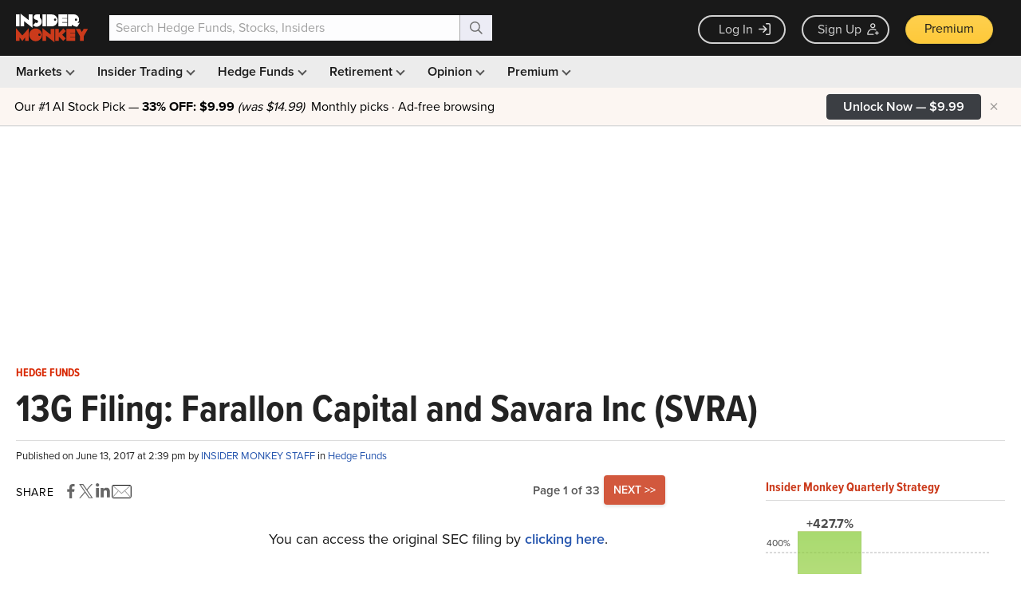

--- FILE ---
content_type: text/html; charset=utf-8
request_url: https://www.google.com/recaptcha/api2/aframe
body_size: 269
content:
<!DOCTYPE HTML><html><head><meta http-equiv="content-type" content="text/html; charset=UTF-8"></head><body><script nonce="lUXFIxkGKxqBM9px_0qa_w">/** Anti-fraud and anti-abuse applications only. See google.com/recaptcha */ try{var clients={'sodar':'https://pagead2.googlesyndication.com/pagead/sodar?'};window.addEventListener("message",function(a){try{if(a.source===window.parent){var b=JSON.parse(a.data);var c=clients[b['id']];if(c){var d=document.createElement('img');d.src=c+b['params']+'&rc='+(localStorage.getItem("rc::a")?sessionStorage.getItem("rc::b"):"");window.document.body.appendChild(d);sessionStorage.setItem("rc::e",parseInt(sessionStorage.getItem("rc::e")||0)+1);localStorage.setItem("rc::h",'1769812696624');}}}catch(b){}});window.parent.postMessage("_grecaptcha_ready", "*");}catch(b){}</script></body></html>

--- FILE ---
content_type: application/javascript
request_url: https://prism.app-us1.com/?a=69633062&u=https%3A%2F%2Fwww.insidermonkey.com%2Fblog%2F13g-filing-farallon-capital-and-savara-inc-svra-585605%2F
body_size: 122
content:
window.visitorGlobalObject=window.visitorGlobalObject||window.prismGlobalObject;window.visitorGlobalObject.setVisitorId('bfa6f96e-6f78-4ae6-95e9-0ce482ca45df', '69633062');window.visitorGlobalObject.setWhitelistedServices('tracking', '69633062');